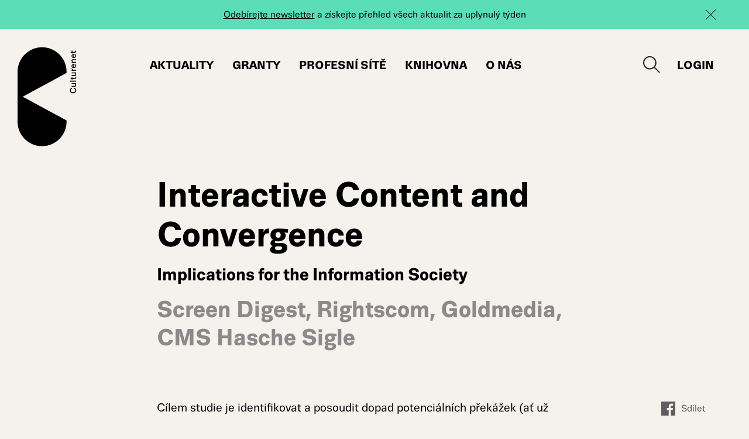

--- FILE ---
content_type: text/html; charset=UTF-8
request_url: https://www.culturenet.cz/knihovna/interactive-content-and-convergence/
body_size: 8955
content:
<!DOCTYPE html><html lang="cs-CZ" class=""><head><meta charset="UTF-8" /><meta http-equiv="x-ua-compatible" content="ie=edge"><meta name="viewport" content="width=device-width" /><meta name='robots' content='index, follow, max-image-preview:large, max-snippet:-1, max-video-preview:-1' /><style>img:is([sizes="auto" i], [sizes^="auto," i]) { contain-intrinsic-size: 3000px 1500px }</style> <script data-cfasync="false" data-pagespeed-no-defer>var gtm4wp_datalayer_name = "dataLayer";
	var dataLayer = dataLayer || [];</script> <title>Interactive Content and Convergence - Culturenet</title><link rel="canonical" href="https://www.culturenet.cz/knihovna/interactive-content-and-convergence/" /><meta property="og:locale" content="cs_CZ" /><meta property="og:type" content="article" /><meta property="og:title" content="Interactive Content and Convergence - Culturenet" /><meta property="og:description" content="Cílem studie je identifikovat a&nbsp;posoudit dopad potenciálních překážek (ať už ..." /><meta property="og:url" content="https://www.culturenet.cz/knihovna/interactive-content-and-convergence/" /><meta property="og:site_name" content="Culturenet" /><meta property="article:modified_time" content="2019-12-31T07:35:18+00:00" /><meta property="og:image" content="https://www.culturenet.cz/coKmv4d994Swax/uploads/2019/10/share.png" /><meta property="og:image:width" content="2880" /><meta property="og:image:height" content="1578" /><meta property="og:image:type" content="image/png" /><meta name="twitter:card" content="summary_large_image" /> <script type="application/ld+json" class="yoast-schema-graph">{"@context":"https://schema.org","@graph":[{"@type":"WebPage","@id":"https://www.culturenet.cz/knihovna/interactive-content-and-convergence/","url":"https://www.culturenet.cz/knihovna/interactive-content-and-convergence/","name":"Interactive Content and Convergence - Culturenet","isPartOf":{"@id":"https://www.culturenet.cz/#website"},"datePublished":"2018-08-21T08:41:59+00:00","dateModified":"2019-12-31T07:35:18+00:00","breadcrumb":{"@id":"https://www.culturenet.cz/knihovna/interactive-content-and-convergence/#breadcrumb"},"inLanguage":"cs","potentialAction":[{"@type":"ReadAction","target":["https://www.culturenet.cz/knihovna/interactive-content-and-convergence/"]}]},{"@type":"BreadcrumbList","@id":"https://www.culturenet.cz/knihovna/interactive-content-and-convergence/#breadcrumb","itemListElement":[{"@type":"ListItem","position":1,"name":"Domů","item":"https://www.culturenet.cz/"},{"@type":"ListItem","position":2,"name":"Interactive Content and Convergence"}]},{"@type":"WebSite","@id":"https://www.culturenet.cz/#website","url":"https://www.culturenet.cz/","name":"Culturenet","description":"","potentialAction":[{"@type":"SearchAction","target":{"@type":"EntryPoint","urlTemplate":"https://www.culturenet.cz/?s={search_term_string}"},"query-input":{"@type":"PropertyValueSpecification","valueRequired":true,"valueName":"search_term_string"}}],"inLanguage":"cs"}]}</script> <link rel='dns-prefetch' href='//cdnjs.cloudflare.com' /><link rel='stylesheet' id='wp-block-library-css' href='https://www.culturenet.cz/coKmv4d994Swax/cache/autoptimize/css/autoptimize_single_5a8d146264c8f744788ad69739bb354f.css?ver=6.7.4' type='text/css' media='all' /><style id='classic-theme-styles-inline-css' type='text/css'>/**
 * These rules are needed for backwards compatibility.
 * They should match the button element rules in the base theme.json file.
 */
.wp-block-button__link {
	color: #ffffff;
	background-color: #32373c;
	border-radius: 9999px; /* 100% causes an oval, but any explicit but really high value retains the pill shape. */

	/* This needs a low specificity so it won't override the rules from the button element if defined in theme.json. */
	box-shadow: none;
	text-decoration: none;

	/* The extra 2px are added to size solids the same as the outline versions.*/
	padding: calc(0.667em + 2px) calc(1.333em + 2px);

	font-size: 1.125em;
}

.wp-block-file__button {
	background: #32373c;
	color: #ffffff;
	text-decoration: none;
}</style><style id='global-styles-inline-css' type='text/css'>:root{--wp--preset--aspect-ratio--square: 1;--wp--preset--aspect-ratio--4-3: 4/3;--wp--preset--aspect-ratio--3-4: 3/4;--wp--preset--aspect-ratio--3-2: 3/2;--wp--preset--aspect-ratio--2-3: 2/3;--wp--preset--aspect-ratio--16-9: 16/9;--wp--preset--aspect-ratio--9-16: 9/16;--wp--preset--color--black: #000000;--wp--preset--color--cyan-bluish-gray: #abb8c3;--wp--preset--color--white: #ffffff;--wp--preset--color--pale-pink: #f78da7;--wp--preset--color--vivid-red: #cf2e2e;--wp--preset--color--luminous-vivid-orange: #ff6900;--wp--preset--color--luminous-vivid-amber: #fcb900;--wp--preset--color--light-green-cyan: #7bdcb5;--wp--preset--color--vivid-green-cyan: #00d084;--wp--preset--color--pale-cyan-blue: #8ed1fc;--wp--preset--color--vivid-cyan-blue: #0693e3;--wp--preset--color--vivid-purple: #9b51e0;--wp--preset--gradient--vivid-cyan-blue-to-vivid-purple: linear-gradient(135deg,rgba(6,147,227,1) 0%,rgb(155,81,224) 100%);--wp--preset--gradient--light-green-cyan-to-vivid-green-cyan: linear-gradient(135deg,rgb(122,220,180) 0%,rgb(0,208,130) 100%);--wp--preset--gradient--luminous-vivid-amber-to-luminous-vivid-orange: linear-gradient(135deg,rgba(252,185,0,1) 0%,rgba(255,105,0,1) 100%);--wp--preset--gradient--luminous-vivid-orange-to-vivid-red: linear-gradient(135deg,rgba(255,105,0,1) 0%,rgb(207,46,46) 100%);--wp--preset--gradient--very-light-gray-to-cyan-bluish-gray: linear-gradient(135deg,rgb(238,238,238) 0%,rgb(169,184,195) 100%);--wp--preset--gradient--cool-to-warm-spectrum: linear-gradient(135deg,rgb(74,234,220) 0%,rgb(151,120,209) 20%,rgb(207,42,186) 40%,rgb(238,44,130) 60%,rgb(251,105,98) 80%,rgb(254,248,76) 100%);--wp--preset--gradient--blush-light-purple: linear-gradient(135deg,rgb(255,206,236) 0%,rgb(152,150,240) 100%);--wp--preset--gradient--blush-bordeaux: linear-gradient(135deg,rgb(254,205,165) 0%,rgb(254,45,45) 50%,rgb(107,0,62) 100%);--wp--preset--gradient--luminous-dusk: linear-gradient(135deg,rgb(255,203,112) 0%,rgb(199,81,192) 50%,rgb(65,88,208) 100%);--wp--preset--gradient--pale-ocean: linear-gradient(135deg,rgb(255,245,203) 0%,rgb(182,227,212) 50%,rgb(51,167,181) 100%);--wp--preset--gradient--electric-grass: linear-gradient(135deg,rgb(202,248,128) 0%,rgb(113,206,126) 100%);--wp--preset--gradient--midnight: linear-gradient(135deg,rgb(2,3,129) 0%,rgb(40,116,252) 100%);--wp--preset--font-size--small: 13px;--wp--preset--font-size--medium: 20px;--wp--preset--font-size--large: 36px;--wp--preset--font-size--x-large: 42px;--wp--preset--spacing--20: 0.44rem;--wp--preset--spacing--30: 0.67rem;--wp--preset--spacing--40: 1rem;--wp--preset--spacing--50: 1.5rem;--wp--preset--spacing--60: 2.25rem;--wp--preset--spacing--70: 3.38rem;--wp--preset--spacing--80: 5.06rem;--wp--preset--shadow--natural: 6px 6px 9px rgba(0, 0, 0, 0.2);--wp--preset--shadow--deep: 12px 12px 50px rgba(0, 0, 0, 0.4);--wp--preset--shadow--sharp: 6px 6px 0px rgba(0, 0, 0, 0.2);--wp--preset--shadow--outlined: 6px 6px 0px -3px rgba(255, 255, 255, 1), 6px 6px rgba(0, 0, 0, 1);--wp--preset--shadow--crisp: 6px 6px 0px rgba(0, 0, 0, 1);}:where(.is-layout-flex){gap: 0.5em;}:where(.is-layout-grid){gap: 0.5em;}body .is-layout-flex{display: flex;}.is-layout-flex{flex-wrap: wrap;align-items: center;}.is-layout-flex > :is(*, div){margin: 0;}body .is-layout-grid{display: grid;}.is-layout-grid > :is(*, div){margin: 0;}:where(.wp-block-columns.is-layout-flex){gap: 2em;}:where(.wp-block-columns.is-layout-grid){gap: 2em;}:where(.wp-block-post-template.is-layout-flex){gap: 1.25em;}:where(.wp-block-post-template.is-layout-grid){gap: 1.25em;}.has-black-color{color: var(--wp--preset--color--black) !important;}.has-cyan-bluish-gray-color{color: var(--wp--preset--color--cyan-bluish-gray) !important;}.has-white-color{color: var(--wp--preset--color--white) !important;}.has-pale-pink-color{color: var(--wp--preset--color--pale-pink) !important;}.has-vivid-red-color{color: var(--wp--preset--color--vivid-red) !important;}.has-luminous-vivid-orange-color{color: var(--wp--preset--color--luminous-vivid-orange) !important;}.has-luminous-vivid-amber-color{color: var(--wp--preset--color--luminous-vivid-amber) !important;}.has-light-green-cyan-color{color: var(--wp--preset--color--light-green-cyan) !important;}.has-vivid-green-cyan-color{color: var(--wp--preset--color--vivid-green-cyan) !important;}.has-pale-cyan-blue-color{color: var(--wp--preset--color--pale-cyan-blue) !important;}.has-vivid-cyan-blue-color{color: var(--wp--preset--color--vivid-cyan-blue) !important;}.has-vivid-purple-color{color: var(--wp--preset--color--vivid-purple) !important;}.has-black-background-color{background-color: var(--wp--preset--color--black) !important;}.has-cyan-bluish-gray-background-color{background-color: var(--wp--preset--color--cyan-bluish-gray) !important;}.has-white-background-color{background-color: var(--wp--preset--color--white) !important;}.has-pale-pink-background-color{background-color: var(--wp--preset--color--pale-pink) !important;}.has-vivid-red-background-color{background-color: var(--wp--preset--color--vivid-red) !important;}.has-luminous-vivid-orange-background-color{background-color: var(--wp--preset--color--luminous-vivid-orange) !important;}.has-luminous-vivid-amber-background-color{background-color: var(--wp--preset--color--luminous-vivid-amber) !important;}.has-light-green-cyan-background-color{background-color: var(--wp--preset--color--light-green-cyan) !important;}.has-vivid-green-cyan-background-color{background-color: var(--wp--preset--color--vivid-green-cyan) !important;}.has-pale-cyan-blue-background-color{background-color: var(--wp--preset--color--pale-cyan-blue) !important;}.has-vivid-cyan-blue-background-color{background-color: var(--wp--preset--color--vivid-cyan-blue) !important;}.has-vivid-purple-background-color{background-color: var(--wp--preset--color--vivid-purple) !important;}.has-black-border-color{border-color: var(--wp--preset--color--black) !important;}.has-cyan-bluish-gray-border-color{border-color: var(--wp--preset--color--cyan-bluish-gray) !important;}.has-white-border-color{border-color: var(--wp--preset--color--white) !important;}.has-pale-pink-border-color{border-color: var(--wp--preset--color--pale-pink) !important;}.has-vivid-red-border-color{border-color: var(--wp--preset--color--vivid-red) !important;}.has-luminous-vivid-orange-border-color{border-color: var(--wp--preset--color--luminous-vivid-orange) !important;}.has-luminous-vivid-amber-border-color{border-color: var(--wp--preset--color--luminous-vivid-amber) !important;}.has-light-green-cyan-border-color{border-color: var(--wp--preset--color--light-green-cyan) !important;}.has-vivid-green-cyan-border-color{border-color: var(--wp--preset--color--vivid-green-cyan) !important;}.has-pale-cyan-blue-border-color{border-color: var(--wp--preset--color--pale-cyan-blue) !important;}.has-vivid-cyan-blue-border-color{border-color: var(--wp--preset--color--vivid-cyan-blue) !important;}.has-vivid-purple-border-color{border-color: var(--wp--preset--color--vivid-purple) !important;}.has-vivid-cyan-blue-to-vivid-purple-gradient-background{background: var(--wp--preset--gradient--vivid-cyan-blue-to-vivid-purple) !important;}.has-light-green-cyan-to-vivid-green-cyan-gradient-background{background: var(--wp--preset--gradient--light-green-cyan-to-vivid-green-cyan) !important;}.has-luminous-vivid-amber-to-luminous-vivid-orange-gradient-background{background: var(--wp--preset--gradient--luminous-vivid-amber-to-luminous-vivid-orange) !important;}.has-luminous-vivid-orange-to-vivid-red-gradient-background{background: var(--wp--preset--gradient--luminous-vivid-orange-to-vivid-red) !important;}.has-very-light-gray-to-cyan-bluish-gray-gradient-background{background: var(--wp--preset--gradient--very-light-gray-to-cyan-bluish-gray) !important;}.has-cool-to-warm-spectrum-gradient-background{background: var(--wp--preset--gradient--cool-to-warm-spectrum) !important;}.has-blush-light-purple-gradient-background{background: var(--wp--preset--gradient--blush-light-purple) !important;}.has-blush-bordeaux-gradient-background{background: var(--wp--preset--gradient--blush-bordeaux) !important;}.has-luminous-dusk-gradient-background{background: var(--wp--preset--gradient--luminous-dusk) !important;}.has-pale-ocean-gradient-background{background: var(--wp--preset--gradient--pale-ocean) !important;}.has-electric-grass-gradient-background{background: var(--wp--preset--gradient--electric-grass) !important;}.has-midnight-gradient-background{background: var(--wp--preset--gradient--midnight) !important;}.has-small-font-size{font-size: var(--wp--preset--font-size--small) !important;}.has-medium-font-size{font-size: var(--wp--preset--font-size--medium) !important;}.has-large-font-size{font-size: var(--wp--preset--font-size--large) !important;}.has-x-large-font-size{font-size: var(--wp--preset--font-size--x-large) !important;}
:where(.wp-block-post-template.is-layout-flex){gap: 1.25em;}:where(.wp-block-post-template.is-layout-grid){gap: 1.25em;}
:where(.wp-block-columns.is-layout-flex){gap: 2em;}:where(.wp-block-columns.is-layout-grid){gap: 2em;}
:root :where(.wp-block-pullquote){font-size: 1.5em;line-height: 1.6;}</style><link rel='stylesheet' id='eeb-css-frontend-css' href='https://www.culturenet.cz/coKmv4d994Swax/cache/autoptimize/css/autoptimize_single_54d4eedc552c499c4a8d6b89c23d3df1.css?ver=240630-114528' type='text/css' media='all' /><link rel='stylesheet' id='som_lost_password_style-css' href='https://www.culturenet.cz/coKmv4d994Swax/cache/autoptimize/css/autoptimize_single_a52dad040ec6c70fd40f65aab55fe084.css?ver=6.7.4' type='text/css' media='all' /><link rel='stylesheet' id='lazysizes-css' href='https://www.culturenet.cz/coKmv4d994Swax/plugins/lazysizes/css/build/lazysizes.fadein.min.css?ver=5.2.2' type='text/css' media='all' /><link rel='stylesheet' id='responsive-lightbox-magnific-css' href='https://www.culturenet.cz/coKmv4d994Swax/cache/autoptimize/css/autoptimize_single_f7da3205f9e763476a3d441b70910c36.css?ver=1.2.0' type='text/css' media='all' /><link rel='stylesheet' id='culturenet-style-magnific-css' href='https://www.culturenet.cz/coKmv4d994Swax/cache/autoptimize/css/autoptimize_single_30b593b71d7672658f89bfea0ab360c9.css' type='text/css' media='all' /><link rel='stylesheet' id='culturenet-style-swiper-css' href='https://www.culturenet.cz/coKmv4d994Swax/themes/culturenet/css/swiper.min.css' type='text/css' media='all' /><link rel='stylesheet' id='culturenet-style-select2-css' href='https://cdnjs.cloudflare.com/ajax/libs/select2/4.0.10/css/select2.min.css' type='text/css' media='all' /><link rel='stylesheet' id='culturenet-style-css' href='https://www.culturenet.cz/coKmv4d994Swax/cache/autoptimize/css/autoptimize_single_d5773e1d4fbd62dc69bed731e5ea9f85.css?ver=1751885617' type='text/css' media='all' /><link rel='stylesheet' id='searchwp-forms-css' href='https://www.culturenet.cz/coKmv4d994Swax/cache/autoptimize/css/autoptimize_single_2ad41791f051080014fa54b422ce8e9b.css?ver=4.3.13' type='text/css' media='all' /> <script type="text/javascript" id="wpml-cookie-js-extra">var wpml_cookies = {"wp-wpml_current_language":{"value":"cs","expires":1,"path":"\/"}};
var wpml_cookies = {"wp-wpml_current_language":{"value":"cs","expires":1,"path":"\/"}};</script> <script type="text/javascript" src="https://www.culturenet.cz/coKmv4d994Swax/cache/autoptimize/js/autoptimize_single_16623e9f7cd802cf093c325c511a739c.js?ver=3.7.1" id="jquery-core-js"></script> <link rel="https://api.w.org/" href="https://www.culturenet.cz/wp-json/" /><link rel="EditURI" type="application/rsd+xml" title="RSD" href="https://www.culturenet.cz/xmlrpc.php?rsd" /><meta name="generator" content="WordPress 6.7.4" /><link rel='shortlink' href='https://www.culturenet.cz/?p=5507' /><link rel="alternate" title="oEmbed (JSON)" type="application/json+oembed" href="https://www.culturenet.cz/wp-json/oembed/1.0/embed?url=https%3A%2F%2Fwww.culturenet.cz%2Fknihovna%2Finteractive-content-and-convergence%2F" /><link rel="alternate" title="oEmbed (XML)" type="text/xml+oembed" href="https://www.culturenet.cz/wp-json/oembed/1.0/embed?url=https%3A%2F%2Fwww.culturenet.cz%2Fknihovna%2Finteractive-content-and-convergence%2F&#038;format=xml" /><meta name="generator" content="WPML ver:4.6.15 stt:9,1;" /><style>.som-password-error-message,
.som-password-sent-message {
	background-color: #2679ce;
	border-color: #2679ce;
}</style><noscript><style>.lazyload { display: none !important; }</style></noscript>  <script data-cfasync="false" data-pagespeed-no-defer>var dataLayer_content = {"pagePostType":"library","pagePostType2":"single-library","pagePostAuthor":"Sára Davidová"};
	dataLayer.push( dataLayer_content );</script> <script data-cfasync="false">(function(w,d,s,l,i){w[l]=w[l]||[];w[l].push({'gtm.start':
new Date().getTime(),event:'gtm.js'});var f=d.getElementsByTagName(s)[0],
j=d.createElement(s),dl=l!='dataLayer'?'&l='+l:'';j.async=true;j.src=
'//www.googletagmanager.com/gtm.js?id='+i+dl;f.parentNode.insertBefore(j,f);
})(window,document,'script','dataLayer','GTM-5GQ968SF');</script> <style type="text/css">.recentcomments a{display:inline !important;padding:0 !important;margin:0 !important;}</style><style type="text/css" id="wp-custom-css">#cookie-law-info-again {
	box-shadow: rgb(0 0 0 / 50%) 0px 5px 10px;
}</style><link rel="apple-touch-icon" sizes="180x180" href="https://www.culturenet.cz/coKmv4d994Swax/themes/culturenet/favicons/apple-touch-icon.png"><link rel="icon" type="image/png" sizes="32x32" href="https://www.culturenet.cz/coKmv4d994Swax/themes/culturenet/favicons/favicon-32x32.png"><link rel="icon" type="image/png" sizes="16x16" href="https://www.culturenet.cz/coKmv4d994Swax/themes/culturenet/favicons/favicon-16x16.png"><link rel="manifest" href="https://www.culturenet.cz/coKmv4d994Swax/themes/culturenet/favicons/site.webmanifest"><link rel="mask-icon" href="https://www.culturenet.cz/coKmv4d994Swax/themes/culturenet/favicons/safari-pinned-tab.svg" color="#5bbad5"><meta name="msapplication-TileColor" content="#fcffff"><meta name="theme-color" content="#ffffff"> <script>/*! grunt-grunticon Stylesheet Loader - v2.1.6 | https://github.com/filamentgroup/grunticon | (c) 2015 Scott Jehl, Filament Group, Inc. | MIT license. */ !
function() {
    function e(e, n, t) {
        "use strict";
        var o = window.document.createElement("link"),
            r = n || window.document.getElementsByTagName("script")[0],
            a = window.document.styleSheets;
        return o.rel = "stylesheet", o.href = e, o.media = "only x", r.parentNode.insertBefore(o, r), o
            .onloadcssdefined =
            function(e) {
                for (var n, t = 0; t < a.length; t++) a[t].href && a[t].href === o.href && (n = !0);
                n ? e() : setTimeout(function() {
                    o.onloadcssdefined(e)
                })
            }, o.onloadcssdefined(function() {
                o.media = t || "all"
            }), o
    }

    function n(e, n) {
        e.onload = function() {
            e.onload = null, n && n.call(e)
        }, "isApplicationInstalled" in navigator && "onloadcssdefined" in e && e.onloadcssdefined(n)
    }! function(t) {
        var o = function(r, a) {
            "use strict";
            if (r && 3 === r.length) {
                var i = t.navigator,
                    c = t.document,
                    s = t.Image,
                    d = !(!c.createElementNS || !c.createElementNS("http://www.w3.org/2000/svg", "svg")
                        .createSVGRect ||
                        !c.implementation.hasFeature("http://www.w3.org/TR/SVG11/feature#Image", "1.1") || t
                        .opera &&
                        i.userAgent.indexOf("Chrome") === -1 || i.userAgent.indexOf("Series40") !== -1),
                    l = new s;
                l.onerror = function() {
                        o.method = "png", o.href = r[2], e(r[2])
                    }, l.onload = function() {
                        var t = 1 === l.width && 1 === l.height,
                            i = r[t && d ? 0 : t ? 1 : 2];
                        t && d ? o.method = "svg" : t ? o.method = "datapng" : o.method = "png", o.href = i, n(
                            e(i), a)
                    }, l.src = "[data-uri]", c
                    .documentElement
                    .className += " grunticon"
            }
        };
        o.loadCSS = e, o.onloadCSS = n, t.grunticon = o
    }(this),
    function(e, n) {
        "use strict";
        var t = n.document,
            o = "grunticon:",
            r = function(e) {
                if (t.attachEvent ? "complete" === t.readyState : "loading" !== t.readyState) e();
                else {
                    var n = !1;
                    t.addEventListener("readystatechange", function() {
                        n || (n = !0, e())
                    }, !1)
                }
            },
            a = function(e) {
                return n.document.querySelector('link[href$="' + e + '"]')
            },
            i = function(e) {
                var n, t, r, a, i, c, s = {};
                if (n = e.sheet, !n) return s;
                t = n.cssRules ? n.cssRules : n.rules;
                for (var d = 0; d < t.length; d++) r = t[d].cssText, a = o + t[d].selectorText, i = r.split(");")[0]
                    .match(/US\-ASCII\,([^"']+)/), i && i[1] && (c = decodeURIComponent(i[1]), s[a] = c);
                return s
            },
            c = function(e) {
                var n, r, a, i;
                a = "data-grunticon-embed";
                for (var c in e) {
                    i = c.slice(o.length);
                    try {
                        n = t.querySelectorAll(i)
                    } catch (e) {
                        continue
                    }
                    r = [];
                    for (var s = 0; s < n.length; s++) null !== n[s].getAttribute(a) && r.push(n[s]);
                    if (r.length)
                        for (s = 0; s < r.length; s++) r[s].innerHTML = e[c], r[s].style.backgroundImage = "none",
                            r[s].removeAttribute(a)
                }
                return r
            },
            s = function(n) {
                "svg" === e.method && r(function() {
                    c(i(a(e.href))), "function" == typeof n && n()
                })
            };
        e.embedIcons = c, e.getCSS = a, e.getIcons = i, e.ready = r, e.svgLoadedCallback = s, e.embedSVG = s
    }(grunticon, this)
}();
grunticon(
    ["https://www.culturenet.cz/coKmv4d994Swax/themes/culturenet/img/svg-out/icons.data.svg.css?ver=1575354269",
        "https://www.culturenet.cz/coKmv4d994Swax/themes/culturenet/img/svg-out/icons.data.png.css?ver=1575354269",
        "https://www.culturenet.cz/coKmv4d994Swax/themes/culturenet/img/svg-out/icons.fallback.css?ver=1575354269"
    ], grunticon.svgLoadedCallback);</script> <noscript><link href="https://www.culturenet.cz/coKmv4d994Swax/themes/culturenet/img/svg-out/icons.fallback.css?ver=1575354269"
 rel="stylesheet"></noscript> <script>var ajaxurl = "https://www.culturenet.cz/wp-admin/admin-ajax.php";</script> <style>body .cookielawinfo-row-cat-table {
margin: 10px 0;
table-layout: auto;
background: transparent;
}
body table.cookielawinfo-row-cat-table td,
body table.cookielawinfo-row-cat-table th {
padding-left: 10px;
padding-right: 10px;
text-align: left;
font-size: 14px;
color: #000;
}</style> <script>window.dataLayer = window.dataLayer || [];
	window.gtag = window.gtag || function () { window.dataLayer.push(arguments); }

	var analyticsStorageAllowed = (CLI_Cookie.read('cookielawinfo-checkbox-analytics') === 'yes');
	var adStorageAllowed = (CLI_Cookie.read('cookielawinfo-checkbox-advertisement') === 'yes');
	var personalizationStorageAllowed = false;
	var functionalityStorageAllowed = (CLI_Cookie.read('cookielawinfo-checkbox-functional') === 'yes');
	var securityStorageAllowed = false;

	function setConsent(action) {
		gtag('consent', action, {
			analytics_storage: analyticsStorageAllowed ? 'granted' : 'denied',
			ad_storage: adStorageAllowed ? 'granted' : 'denied',
			personalization_storage: personalizationStorageAllowed ? 'granted' : 'denied',
			functionality_storage: functionalityStorageAllowed ? 'granted' : 'denied',
			security_storage: securityStorageAllowed ? 'granted' : 'denied',
			wait_for_update: 500
		});
		gtag('set', 'ads_data_redaction', true);

		if (action === 'update') {
			dataLayer.push({ event: 'consent_update' });
		}

	}

	setConsent('default');</script> </head><body class="library-template-default single single-library postid-5507"> <noscript><iframe src="https://www.googletagmanager.com/ns.html?id=GTM-5GQ968SF" height="0" width="0" style="display:none;visibility:hidden" aria-hidden="true"></iframe></noscript><div class="js-page-overlay page-overlay"></div><div class="js-page-loader page-loader icon-three-dots" data-grunticon-embed></div><div id="all" class=""><div class="main cf"><div class="js-newsletter-stripe newsletter-stripe newsletter-stripe--green"><div class="container cf"><p><a href="/#newsletter">Odebírejte newsletter</a> a získejte přehled všech aktualit za uplynulý týden</p></div><div class="js-newsletter-stripe-close newsletter-stripe-close"></div></div><header class="js-main-header header"><div class="header-main header-main--big"><div class="header-box"><div class="container container--full cf"><div class="header-box-logo"> <a class="js-header-logo header-logo-icon header-logo-icon--big icon-logo-dark" href="https://www.culturenet.cz/">Culturenet</a></div><div class="header-box-menu"><nav class="js-main-menu main-menu"><ul id="menu-hlavni-menu" class="js-navigation-box theme-menu main-menu-box cf"><li id="menu-item-431" class="js-to-news-section menu-item menu-item-type-custom menu-item-object-custom menu-item-431"><a href="/#aktuality">Aktuality</a></li><li id="menu-item-48" class="menu-item menu-item-type-post_type menu-item-object-page menu-item-48"><a href="https://www.culturenet.cz/granty/">Granty</a></li><li id="menu-item-65596" class="menu-item menu-item-type-post_type menu-item-object-page menu-item-65596"><a href="https://www.culturenet.cz/profesni-organizace-a-site/">Profesní sítě</a></li><li id="menu-item-47" class="menu-item menu-item-type-post_type menu-item-object-page menu-item-47"><a href="https://www.culturenet.cz/knihovna/">Knihovna</a></li><li id="menu-item-45" class="menu-item menu-item-type-post_type menu-item-object-page menu-item-45"><a href="https://www.culturenet.cz/o-nas/">O nás</a></li></ul></nav></div><div class="js-header-box-right header-box-right"><div class="js-header-box-search header-box-search"><div class="header-box-search-btn icon-search" data-grunticon-embed></div></div><div class="js-header-box-login header-box-login"> <a class="header-box-login-link header-box-login-link--login" href="https://www.culturenet.cz/uzivatel/"> <span class="header-box-login-link__btn">Login<span> </a></div></div><div class="js-nav-switcher menu-switcher cf"><div class="menu-switcher__icon"> <span></span> <span></span> <span></span> <span></span></div></div></div></div><div class="js-search-form search-form"><div class="container cf"><form method="get" class="js-search-form-header search-form-box" id="searchform" action="https://www.culturenet.cz/"><div class="search-form-content"> <input class="js-search-input search-input" type="search" value="" name="s" id="s" placeholder="Hledejte v rámci webu" required> <button class="search-btn btn btn--big" type="submit" id="searchsubmit" value="">Vyhledat</button></div></form></div></div></div></header><div class="main-page"><main class="page-box cf"><header class="page-header page-header--single-more"><div class="container container--small cf"><div class="page-header-box"><h1 class="page-title page-title--single">Interactive Content and Convergence</h1><div class="page-single-more-subtitle">Implications for the Information Society</div><div class="page-single-more-author">Screen Digest, Rightscom, Goldmedia, CMS Hasche Sigle</div></div></div></header><div class="page-content page-content--single cf"><div class="container cf"><div class="content"><div class="cf"> <a class="single-social-link single-social-link--mobile cf" href="https://www.facebook.com/sharer/sharer.php?u=https://www.culturenet.cz/knihovna/interactive-content-and-convergence/"><span class="icon-fb" data-grunticon-embed></span>Sdílet</a></div><p>Cílem studie je identifikovat a&nbsp;posoudit dopad potenciálních překážek (ať už ekonomických, technických nebo právních), které mohou bránit využívání digitálního obsahu (televizní programy, rozhlas, hudba, filmy, hry, publikování), přes nové distribuční platformy a&nbsp;technologie.</p></div><div class="sidebar sidebar--share"> <a class="single-social-link" href="https://www.facebook.com/sharer/sharer.php?u=https://www.culturenet.cz/knihovna/interactive-content-and-convergence/"><span class="icon-fb" data-grunticon-embed></span>Sdílet</a></div></div></div><div class="single-more-content cf"><div class="container cf"><div class="content"><div class="single-more-content-info"><div class="single-more-content-info-row"> <strong>Název</strong>Interactive Content and Convergence</div><div class="single-more-content-info-row"> <strong>Podtitul</strong>Implications for the Information Society</div><div class="single-more-content-info-row"> <strong>Autor</strong>Screen Digest, Rightscom, Goldmedia, CMS Hasche Sigle</div></div><div class="single-more-content-info"><div class="single-more-content-info-row"> <strong>Klíčová slova</strong><a class="single-more-content-info-row__link" href="https://www.culturenet.cz/knihovna/?wpage=1&filter_library_themes=autorske-pravo">Autorské právo</a>, <a class="single-more-content-info-row__link" href="https://www.culturenet.cz/knihovna/?wpage=1&filter_library_themes=ekonomika">Ekonomika</a>, <a class="single-more-content-info-row__link" href="https://www.culturenet.cz/knihovna/?wpage=1&filter_library_themes=kulturni-a-kreativni-prumysly">Kulturní a kreativní průmysly</a>, <a class="single-more-content-info-row__link" href="https://www.culturenet.cz/knihovna/?wpage=1&filter_library_themes=kulturni-politika">Kulturní politika</a>, <a class="single-more-content-info-row__link" href="https://www.culturenet.cz/knihovna/?wpage=1&filter_library_themes=management-a-marketing">Management a marketing</a>, <a class="single-more-content-info-row__link" href="https://www.culturenet.cz/knihovna/?wpage=1&filter_library_themes=media">Média</a>, <a class="single-more-content-info-row__link" href="https://www.culturenet.cz/knihovna/?wpage=1&filter_library_themes=socialni-role">Sociální role</a></div></div><div class="single-more-content-info"><div class="single-more-content-info-row"> <strong> Ke stažení</strong> <a href="https://www.culturenet.cz/coKmv4d994Swax/uploads/2018/08/Interactive-Content-and-Convergence.pdf">Interactive Content and Convergence</a></div></div><div class="single-more-content-info"><div class="single-more-content-info-row"> <strong>Rok vydání</strong>2006</div><div class="single-more-content-info-row"> <strong>Nakladatel</strong>Screen Digest Limited</div><div class="single-more-content-info-row"> <strong>Rozsah</strong>308</div><div class="single-more-content-info-row"> <strong>Jazyk</strong>Angličtina</div></div></div></div></div><div class="single-buttons cf"><div class="container container--small cf"> <a class="btn btn--big" href="https://www.culturenet.cz/knihovna/?#filters">Související materiály</a></div></div></main></div><footer><div class="footer"><div class="container cf"><div class="footer-box"><div class="footer-box__left"> <a class="footer-logo-icon" href=""> Národní institut pro kulturu<br /> Czech Cultural Institute<br /> Celetná 17 / 110 00 Praha 1 </a></div><div class="footer-box__right"><div class="footer-menu"> <a class="footer-menu__link" href="https://www.culturenet.cz/inzerce/">INZERCE</a> <a class="footer-menu__link" href="https://www.culturenet.cz/vseobecne-podminky/">VŠEOBECNÉ PODMÍNKY </a> <a class="footer-menu__link" href="https://www.culturenet.cz/gdpr/">GDPR</a></div><div class="footer-socials"> <a class="footer-socials__link icon-fb" href="" data-grunticon-embed>Facebook</a></div></div></div></div></div><div class="copyright"><div class="container cf"><div class="copyright-box cf"><div class="copyright__left"><p>© 2026 Národní institut pro kulturu</p></div><div class="copyright__right"> <a href="http://marathonstudio.eu/cs/home-cz/">Marathon Studio</a></div></div></div></div><div class="js-to-top to-top icon-to-top"></div></footer></div></div><div class="mobile-menu"><div class="mobile-menu-wrapper"><div class="js-mobile-menu-box mobile-menu-box"></div><div class="js-mobile-menu-search-box mobile-menu-search-box"></div><div class="js-mobile-menu-user-box mobile-menu-user-box"></div><div class="js-mobile-menu-lang-box mobile-menu-lang-box"></div><div class="js-mobile-menu-searchbox-box mobile-menu-searchbox-box"></div></div><div class="js-mobile-menu-close mobile-menu-close"> <span></span> <span></span></div></div><style id='core-block-supports-inline-css' type='text/css'>/**
 * Core styles: block-supports
 */</style> <script type="text/javascript" id="responsive-lightbox-js-before">var rlArgs = {"script":"magnific","selector":"lightbox","customEvents":"","activeGalleries":true,"disableOn":0,"midClick":true,"preloader":true,"closeOnContentClick":true,"closeOnBgClick":true,"closeBtnInside":true,"showCloseBtn":true,"enableEscapeKey":true,"alignTop":false,"fixedContentPos":"auto","fixedBgPos":"auto","autoFocusLast":true,"woocommerce_gallery":false,"ajaxurl":"https:\/\/www.culturenet.cz\/wp-admin\/admin-ajax.php","nonce":"283cec6694","preview":false,"postId":5507,"scriptExtension":false};</script> <script type="text/javascript" src="https://cdnjs.cloudflare.com/ajax/libs/select2/4.0.10/js/select2.min.js" id="select2-js"></script> <script defer src="https://www.culturenet.cz/coKmv4d994Swax/cache/autoptimize/js/autoptimize_c19c69c2aeb40f03f8d8647279a34596.js"></script></body></html>